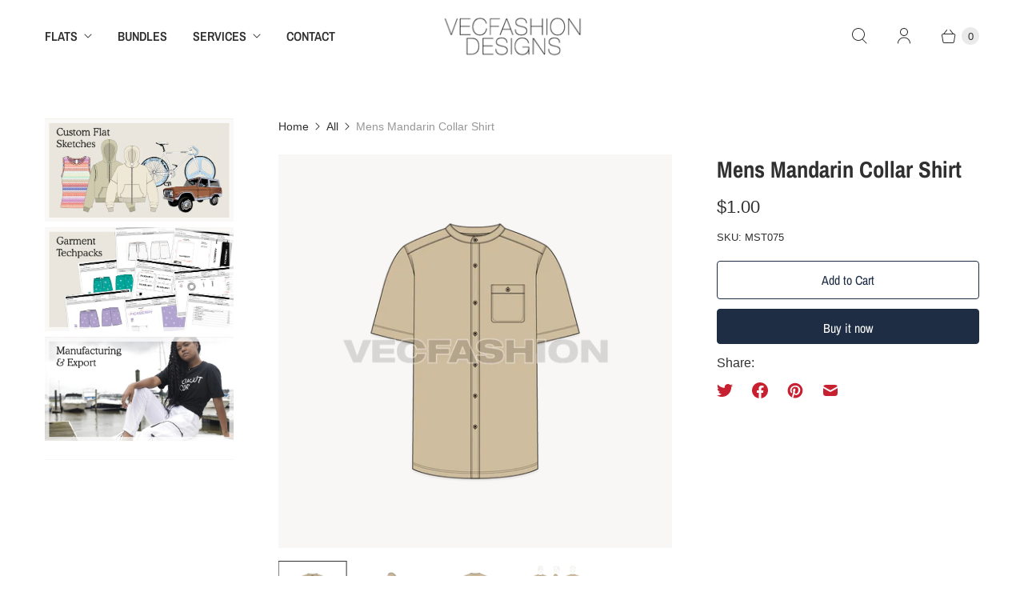

--- FILE ---
content_type: text/javascript; charset=utf-8
request_url: https://vecfashion.com/products/mens-mandarin-collar-shirt.js
body_size: 478
content:
{"id":4448421609533,"title":"Mens Mandarin Collar Shirt","handle":"mens-mandarin-collar-shirt","description":"\u003cp\u003e\u003cspan\u003eA fashion cad of Men's Mandarin Collar Shirt. It is a short-sleeved shirt with a mandarin collar, regular fit mostly as smart casual clothing.   \u003c\/span\u003e\u003c\/p\u003e\n\u003cul\u003e\n\u003cli\u003eDownload Size: 1.1 MB\u003c\/li\u003e\n\u003cli\u003eFiles: \u003cspan\u003eIllustrator CC, EPS 10, PDF, Jpeg\u003c\/span\u003e\n\u003c\/li\u003e\n\u003cli\u003eInstant Digital Download!\u003c\/li\u003e\n\u003cli\u003eAll downloads are non-refundable.\u003c\/li\u003e\n\u003c\/ul\u003e","published_at":"2020-04-26T18:26:58+01:00","created_at":"2020-04-26T18:26:58+01:00","vendor":"VecFashion","type":"","tags":["mens shirt","short sleeved"],"price":100,"price_min":100,"price_max":100,"available":true,"price_varies":false,"compare_at_price":null,"compare_at_price_min":0,"compare_at_price_max":0,"compare_at_price_varies":false,"variants":[{"id":31720382365757,"title":"Default Title","option1":"Default Title","option2":null,"option3":null,"sku":"SKU: MST075","requires_shipping":false,"taxable":false,"featured_image":null,"available":true,"name":"Mens Mandarin Collar Shirt","public_title":null,"options":["Default Title"],"price":100,"weight":0,"compare_at_price":null,"inventory_quantity":-58,"inventory_management":null,"inventory_policy":"deny","barcode":"","requires_selling_plan":false,"selling_plan_allocations":[]}],"images":["\/\/cdn.shopify.com\/s\/files\/1\/0675\/4949\/products\/mens-mandarin-collar-shirt-230.png?v=1714566208","\/\/cdn.shopify.com\/s\/files\/1\/0675\/4949\/products\/mens-mandarin-collar-shirt-903.png?v=1714566208","\/\/cdn.shopify.com\/s\/files\/1\/0675\/4949\/products\/mens-mandarin-collar-shirt-787.png?v=1714566208","\/\/cdn.shopify.com\/s\/files\/1\/0675\/4949\/products\/mens-mandarin-collar-shirt-512.png?v=1714566208"],"featured_image":"\/\/cdn.shopify.com\/s\/files\/1\/0675\/4949\/products\/mens-mandarin-collar-shirt-230.png?v=1714566208","options":[{"name":"Title","position":1,"values":["Default Title"]}],"url":"\/products\/mens-mandarin-collar-shirt","media":[{"alt":"Mens Mandarin Collar Shirt","id":21373148364861,"position":1,"preview_image":{"aspect_ratio":1.0,"height":1000,"width":1000,"src":"https:\/\/cdn.shopify.com\/s\/files\/1\/0675\/4949\/products\/mens-mandarin-collar-shirt-230.png?v=1714566208"},"aspect_ratio":1.0,"height":1000,"media_type":"image","src":"https:\/\/cdn.shopify.com\/s\/files\/1\/0675\/4949\/products\/mens-mandarin-collar-shirt-230.png?v=1714566208","width":1000},{"alt":"Mens Mandarin Collar Shirt","id":21373148463165,"position":2,"preview_image":{"aspect_ratio":1.0,"height":1000,"width":1000,"src":"https:\/\/cdn.shopify.com\/s\/files\/1\/0675\/4949\/products\/mens-mandarin-collar-shirt-903.png?v=1714566208"},"aspect_ratio":1.0,"height":1000,"media_type":"image","src":"https:\/\/cdn.shopify.com\/s\/files\/1\/0675\/4949\/products\/mens-mandarin-collar-shirt-903.png?v=1714566208","width":1000},{"alt":"Mens Mandarin Collar Shirt","id":21373148659773,"position":3,"preview_image":{"aspect_ratio":1.0,"height":1000,"width":1000,"src":"https:\/\/cdn.shopify.com\/s\/files\/1\/0675\/4949\/products\/mens-mandarin-collar-shirt-787.png?v=1714566208"},"aspect_ratio":1.0,"height":1000,"media_type":"image","src":"https:\/\/cdn.shopify.com\/s\/files\/1\/0675\/4949\/products\/mens-mandarin-collar-shirt-787.png?v=1714566208","width":1000},{"alt":"Mens Mandarin Collar Shirt","id":21373148135485,"position":4,"preview_image":{"aspect_ratio":1.0,"height":1000,"width":1000,"src":"https:\/\/cdn.shopify.com\/s\/files\/1\/0675\/4949\/products\/mens-mandarin-collar-shirt-512.png?v=1714566208"},"aspect_ratio":1.0,"height":1000,"media_type":"image","src":"https:\/\/cdn.shopify.com\/s\/files\/1\/0675\/4949\/products\/mens-mandarin-collar-shirt-512.png?v=1714566208","width":1000}],"requires_selling_plan":false,"selling_plan_groups":[]}

--- FILE ---
content_type: application/javascript; charset=utf-8
request_url: https://recommendations.loopclub.io/v2/storefront/template/?product_id=4448421609533&theme_id=124945858621&page=vecfashion.com%2Fproducts%2Fmens-mandarin-collar-shirt&r_type=product&r_id=4448421609533&page_type=product_page&currency=USD&shop=vecfashion.myshopify.com&user_id=1768743833-4bba55a2-b7b0-461b-83df-8ce19e52caa1&locale=en&screen=desktop&qs=%7B%7D&client_id=922b9d9d-ae68-4551-a915-91f1d8e53d6a&cbt=true&cbs=true&market=1471578173&callback=jsonp_callback_25431
body_size: 4485
content:
jsonp_callback_25431({"visit_id":"1768743837-7d0edfd6-0248-416f-a93b-892b571608c8","widgets":[{"id":212136,"page_id":109297,"widget_serve_id":"2e3ad552-e901-4f9b-9e3a-3a196687e8e3","type":"similar_products","max_content":8,"min_content":1,"enabled":true,"location":".twelve","title":"Similar Vector Sketches","css":"[data-rk-widget-id='212136'] .rktheme-addtocart-select-arrow::after {  border-top-color: #fff;}[data-rk-widget-id='212136'] .rktheme-bundle-add-to-cart {  background-color: #000;  color: #fff;}[data-rk-widget-id='212136'] .rktheme-bundle-add-to-cart:hover {  background-color: #000;}[data-rk-widget-id='212136'] .rktheme-bundle-total-price-amounts {  color: #222;}[data-rk-widget-id='212136'] .rktheme-bundle-product-item-prices {  color: #222;}[data-rk-widget-id='212136'] .rktheme-widget-title {  font-size: 20px;}[data-rk-widget-id='212136'] .rktheme-bundle-title {  font-size: 20px;}[data-rk-widget-id='212136'] .rktheme-product-image {  object-fit: cover;}[data-rk-widget-id='212136'] .rktheme-widget-title {  text-align:center;}","layout":"carousel","cart_button_text":"Add to Cart","page_type":"product_page","desktop_per_view":4,"mobile_per_view":2,"carousel_control":"arrow","position_enabled":true,"position":2,"enable_cart_button":false,"cart_button_template":null,"extra":{"auto_position_on":false,"auto_position_last_updated_at":null},"enable_popup":false,"popup_config":{},"show_discount_label":false,"allow_out_of_stock":true,"tablet_per_view":3,"discount_config":{},"cart_properties":{},"template":"<section class='rktheme-widget-container' data-layout='carousel'>    <h3 class='rktheme-widget-title'><span>Similar Vector Sketches</span></h3>    <div class='rktheme-carousel-wrap'>      <div class='rktheme-carousel-container glide'>        <div class=\"rktheme-carousel-track glide__track\" data-glide-el=\"track\">          <ul class=\"rktheme-carousel-slides glide__slides\">                                                                                                                <li class='rktheme-carousel-slide glide__slide'>                <div class='rktheme-product-card rktheme-grid-product' data-rk-product-id='4448417972285'>                  <a class='rktheme-product-image-wrap' href='/products/mens-regular-fit-shirt-1' data-rk-track-type='clicked' data-rk-track-prevent-default='true'>                      <img class='rktheme-product-image  rktheme-product-image--primary' data-sizes=\"auto\" src=\"https://cdn.shopify.com/s/files/1/0675/4949/products/mens-regular-fit-shirt-265_600x.png?v=1714566211\" data-src=\"https://cdn.shopify.com/s/files/1/0675/4949/products/mens-regular-fit-shirt-265_600x.png?v=1714566211\" data-srcset=\"https://cdn.shopify.com/s/files/1/0675/4949/products/mens-regular-fit-shirt-265_180x.png?v=1714566211 180w 180h, https://cdn.shopify.com/s/files/1/0675/4949/products/mens-regular-fit-shirt-265_360x.png?v=1714566211 360w 360h, https://cdn.shopify.com/s/files/1/0675/4949/products/mens-regular-fit-shirt-265_540x.png?v=1714566211 540w 540h, https://cdn.shopify.com/s/files/1/0675/4949/products/mens-regular-fit-shirt-265_720x.png?v=1714566211 720w 720h, https://cdn.shopify.com/s/files/1/0675/4949/products/mens-regular-fit-shirt-265_900x.png?v=1714566211 900w 900h, https://cdn.shopify.com/s/files/1/0675/4949/products/mens-regular-fit-shirt-265.png?v=1714566211 1000w 1000h\" alt='Mens Regular Fit Shirt' />                      <img class='rktheme-product-image  Image--lazyload rktheme-product-image--secondary' data-sizes=\"auto\" src=\"https://cdn.shopify.com/s/files/1/0675/4949/products/mens-regular-fit-shirt-945_600x.png?v=1714566211\" data-src=\"https://cdn.shopify.com/s/files/1/0675/4949/products/mens-regular-fit-shirt-945_600x.png?v=1714566211\" data-srcset=\"https://cdn.shopify.com/s/files/1/0675/4949/products/mens-regular-fit-shirt-945_180x.png?v=1714566211 180w 180h, https://cdn.shopify.com/s/files/1/0675/4949/products/mens-regular-fit-shirt-945_360x.png?v=1714566211 360w 360h, https://cdn.shopify.com/s/files/1/0675/4949/products/mens-regular-fit-shirt-945_540x.png?v=1714566211 540w 540h, https://cdn.shopify.com/s/files/1/0675/4949/products/mens-regular-fit-shirt-945_720x.png?v=1714566211 720w 720h, https://cdn.shopify.com/s/files/1/0675/4949/products/mens-regular-fit-shirt-945_900x.png?v=1714566211 900w 900h, https://cdn.shopify.com/s/files/1/0675/4949/products/mens-regular-fit-shirt-945.png?v=1714566211 1000w 1000h\" alt='Mens Regular Fit Shirt' />                    <div class='rktheme-discount-label' data-compare-price=\"None\" data-price=\"1.0\" data-label=\"{percent} off\"></div>                    <div class='rktheme-added-to-cart-tooltip'>Added to cart!</div>                  </a>                  <div class='rktheme-product-details'>                      <div class='rktheme-product-vendor rktheme-product-vendor--above-title'>VecFashion</div>                    <a class='rktheme-product-title' href='/products/mens-regular-fit-shirt-1' data-rk-track-type='clicked' data-rk-track-prevent-default='true'>                      Mens Regular Fit Shirt                    </a>                      <div class='rktheme-product-vendor rktheme-product-vendor--below-title'>VecFashion</div>                    <div class='rktheme-product-price-wrap' data-compare-price='False'>                        <span class='rktheme-product-price rktheme-product-price--original'>                          <span class='money'><span class=money>$1.00</span></span>                        </span>                    </div>                    <div class='rktheme-addtocart-container'>                        <button type='button' class='rktheme-addtocart-button' data-rk-variant-id='31720364900413'>Add to Cart</button>                    </div>                  </div>                </div>              </li>                                                                                                                <li class='rktheme-carousel-slide glide__slide'>                <div class='rktheme-product-card rktheme-grid-product' data-rk-product-id='4448398999613'>                  <a class='rktheme-product-image-wrap' href='/products/mens-camp-shirt' data-rk-track-type='clicked' data-rk-track-prevent-default='true'>                      <img class='rktheme-product-image  rktheme-product-image--primary' data-sizes=\"auto\" src=\"https://cdn.shopify.com/s/files/1/0675/4949/products/mens-camp-shirt-634_600x.png?v=1714566219\" data-src=\"https://cdn.shopify.com/s/files/1/0675/4949/products/mens-camp-shirt-634_600x.png?v=1714566219\" data-srcset=\"https://cdn.shopify.com/s/files/1/0675/4949/products/mens-camp-shirt-634_180x.png?v=1714566219 180w 180h, https://cdn.shopify.com/s/files/1/0675/4949/products/mens-camp-shirt-634_360x.png?v=1714566219 360w 360h, https://cdn.shopify.com/s/files/1/0675/4949/products/mens-camp-shirt-634_540x.png?v=1714566219 540w 540h, https://cdn.shopify.com/s/files/1/0675/4949/products/mens-camp-shirt-634_720x.png?v=1714566219 720w 720h, https://cdn.shopify.com/s/files/1/0675/4949/products/mens-camp-shirt-634_900x.png?v=1714566219 900w 900h, https://cdn.shopify.com/s/files/1/0675/4949/products/mens-camp-shirt-634.png?v=1714566219 1000w 1000h\" alt='Mens Camp Shirt' />                      <img class='rktheme-product-image  Image--lazyload rktheme-product-image--secondary' data-sizes=\"auto\" src=\"https://cdn.shopify.com/s/files/1/0675/4949/products/mens-camp-shirt-173_600x.png?v=1714566219\" data-src=\"https://cdn.shopify.com/s/files/1/0675/4949/products/mens-camp-shirt-173_600x.png?v=1714566219\" data-srcset=\"https://cdn.shopify.com/s/files/1/0675/4949/products/mens-camp-shirt-173_180x.png?v=1714566219 180w 180h, https://cdn.shopify.com/s/files/1/0675/4949/products/mens-camp-shirt-173_360x.png?v=1714566219 360w 360h, https://cdn.shopify.com/s/files/1/0675/4949/products/mens-camp-shirt-173_540x.png?v=1714566219 540w 540h, https://cdn.shopify.com/s/files/1/0675/4949/products/mens-camp-shirt-173_720x.png?v=1714566219 720w 720h, https://cdn.shopify.com/s/files/1/0675/4949/products/mens-camp-shirt-173_900x.png?v=1714566219 900w 900h, https://cdn.shopify.com/s/files/1/0675/4949/products/mens-camp-shirt-173.png?v=1714566219 1000w 1000h\" alt='Mens Camp Shirt' />                    <div class='rktheme-discount-label' data-compare-price=\"None\" data-price=\"1.0\" data-label=\"{percent} off\"></div>                    <div class='rktheme-added-to-cart-tooltip'>Added to cart!</div>                  </a>                  <div class='rktheme-product-details'>                      <div class='rktheme-product-vendor rktheme-product-vendor--above-title'>VecFashion</div>                    <a class='rktheme-product-title' href='/products/mens-camp-shirt' data-rk-track-type='clicked' data-rk-track-prevent-default='true'>                      Mens Camp Shirt                    </a>                      <div class='rktheme-product-vendor rktheme-product-vendor--below-title'>VecFashion</div>                    <div class='rktheme-product-price-wrap' data-compare-price='False'>                        <span class='rktheme-product-price rktheme-product-price--original'>                          <span class='money'><span class=money>$1.00</span></span>                        </span>                    </div>                    <div class='rktheme-addtocart-container'>                        <button type='button' class='rktheme-addtocart-button' data-rk-variant-id='31720273936445'>Add to Cart</button>                    </div>                  </div>                </div>              </li>                                                                                                                <li class='rktheme-carousel-slide glide__slide'>                <div class='rktheme-product-card rktheme-grid-product' data-rk-product-id='4877911490621'>                  <a class='rktheme-product-image-wrap' href='/products/kids-boys-mandarin-collar-shirt' data-rk-track-type='clicked' data-rk-track-prevent-default='true'>                      <img class='rktheme-product-image  rktheme-product-image--primary' data-sizes=\"auto\" src=\"https://cdn.shopify.com/s/files/1/0675/4949/products/kids-boys-mandarin-collar-shirt-710_600x.png?v=1663654183\" data-src=\"https://cdn.shopify.com/s/files/1/0675/4949/products/kids-boys-mandarin-collar-shirt-710_600x.png?v=1663654183\" data-srcset=\"https://cdn.shopify.com/s/files/1/0675/4949/products/kids-boys-mandarin-collar-shirt-710_180x.png?v=1663654183 180w 180h, https://cdn.shopify.com/s/files/1/0675/4949/products/kids-boys-mandarin-collar-shirt-710_360x.png?v=1663654183 360w 360h, https://cdn.shopify.com/s/files/1/0675/4949/products/kids-boys-mandarin-collar-shirt-710_540x.png?v=1663654183 540w 540h, https://cdn.shopify.com/s/files/1/0675/4949/products/kids-boys-mandarin-collar-shirt-710_720x.png?v=1663654183 720w 720h, https://cdn.shopify.com/s/files/1/0675/4949/products/kids-boys-mandarin-collar-shirt-710_900x.png?v=1663654183 900w 900h, https://cdn.shopify.com/s/files/1/0675/4949/products/kids-boys-mandarin-collar-shirt-710.png?v=1663654183 1000w 1000h\" alt='Kids Boys Mandarin Collar Shirt' />                      <img class='rktheme-product-image  Image--lazyload rktheme-product-image--secondary' data-sizes=\"auto\" src=\"https://cdn.shopify.com/s/files/1/0675/4949/products/kids-boys-mandarin-collar-shirt-508_600x.png?v=1663654186\" data-src=\"https://cdn.shopify.com/s/files/1/0675/4949/products/kids-boys-mandarin-collar-shirt-508_600x.png?v=1663654186\" data-srcset=\"https://cdn.shopify.com/s/files/1/0675/4949/products/kids-boys-mandarin-collar-shirt-508_180x.png?v=1663654186 180w 180h, https://cdn.shopify.com/s/files/1/0675/4949/products/kids-boys-mandarin-collar-shirt-508_360x.png?v=1663654186 360w 360h, https://cdn.shopify.com/s/files/1/0675/4949/products/kids-boys-mandarin-collar-shirt-508_540x.png?v=1663654186 540w 540h, https://cdn.shopify.com/s/files/1/0675/4949/products/kids-boys-mandarin-collar-shirt-508_720x.png?v=1663654186 720w 720h, https://cdn.shopify.com/s/files/1/0675/4949/products/kids-boys-mandarin-collar-shirt-508_900x.png?v=1663654186 900w 900h, https://cdn.shopify.com/s/files/1/0675/4949/products/kids-boys-mandarin-collar-shirt-508.png?v=1663654186 1000w 1000h\" alt='Kids Boys Mandarin Collar Shirt' />                    <div class='rktheme-discount-label' data-compare-price=\"None\" data-price=\"1.0\" data-label=\"{percent} off\"></div>                    <div class='rktheme-added-to-cart-tooltip'>Added to cart!</div>                  </a>                  <div class='rktheme-product-details'>                      <div class='rktheme-product-vendor rktheme-product-vendor--above-title'>VecFashion</div>                    <a class='rktheme-product-title' href='/products/kids-boys-mandarin-collar-shirt' data-rk-track-type='clicked' data-rk-track-prevent-default='true'>                      Kids Boys Mandarin Collar Shirt                    </a>                      <div class='rktheme-product-vendor rktheme-product-vendor--below-title'>VecFashion</div>                    <div class='rktheme-product-price-wrap' data-compare-price='False'>                        <span class='rktheme-product-price rktheme-product-price--original'>                          <span class='money'><span class=money>$1.00</span></span>                        </span>                    </div>                    <div class='rktheme-addtocart-container'>                        <button type='button' class='rktheme-addtocart-button' data-rk-variant-id='33052335964221'>Add to Cart</button>                    </div>                  </div>                </div>              </li>                                                                                                                <li class='rktheme-carousel-slide glide__slide'>                <div class='rktheme-product-card rktheme-grid-product' data-rk-product-id='4448395427901'>                  <a class='rktheme-product-image-wrap' href='/products/mens-safari-vest-shirt' data-rk-track-type='clicked' data-rk-track-prevent-default='true'>                      <img class='rktheme-product-image  rktheme-product-image--primary' data-sizes=\"auto\" src=\"https://cdn.shopify.com/s/files/1/0675/4949/products/mens-safari-vest-shirt-300_600x.png?v=1714566240\" data-src=\"https://cdn.shopify.com/s/files/1/0675/4949/products/mens-safari-vest-shirt-300_600x.png?v=1714566240\" data-srcset=\"https://cdn.shopify.com/s/files/1/0675/4949/products/mens-safari-vest-shirt-300_180x.png?v=1714566240 180w 180h, https://cdn.shopify.com/s/files/1/0675/4949/products/mens-safari-vest-shirt-300_360x.png?v=1714566240 360w 360h, https://cdn.shopify.com/s/files/1/0675/4949/products/mens-safari-vest-shirt-300_540x.png?v=1714566240 540w 540h, https://cdn.shopify.com/s/files/1/0675/4949/products/mens-safari-vest-shirt-300_720x.png?v=1714566240 720w 720h, https://cdn.shopify.com/s/files/1/0675/4949/products/mens-safari-vest-shirt-300_900x.png?v=1714566240 900w 900h, https://cdn.shopify.com/s/files/1/0675/4949/products/mens-safari-vest-shirt-300.png?v=1714566240 1000w 1000h\" alt='Mens Safari Vest Shirt' />                      <img class='rktheme-product-image  Image--lazyload rktheme-product-image--secondary' data-sizes=\"auto\" src=\"https://cdn.shopify.com/s/files/1/0675/4949/products/mens-safari-vest-shirt-899_600x.png?v=1714566240\" data-src=\"https://cdn.shopify.com/s/files/1/0675/4949/products/mens-safari-vest-shirt-899_600x.png?v=1714566240\" data-srcset=\"https://cdn.shopify.com/s/files/1/0675/4949/products/mens-safari-vest-shirt-899_180x.png?v=1714566240 180w 180h, https://cdn.shopify.com/s/files/1/0675/4949/products/mens-safari-vest-shirt-899_360x.png?v=1714566240 360w 360h, https://cdn.shopify.com/s/files/1/0675/4949/products/mens-safari-vest-shirt-899_540x.png?v=1714566240 540w 540h, https://cdn.shopify.com/s/files/1/0675/4949/products/mens-safari-vest-shirt-899_720x.png?v=1714566240 720w 720h, https://cdn.shopify.com/s/files/1/0675/4949/products/mens-safari-vest-shirt-899_900x.png?v=1714566240 900w 900h, https://cdn.shopify.com/s/files/1/0675/4949/products/mens-safari-vest-shirt-899.png?v=1714566240 1000w 1000h\" alt='Mens Safari Vest Shirt' />                    <div class='rktheme-discount-label' data-compare-price=\"None\" data-price=\"1.0\" data-label=\"{percent} off\"></div>                    <div class='rktheme-added-to-cart-tooltip'>Added to cart!</div>                  </a>                  <div class='rktheme-product-details'>                      <div class='rktheme-product-vendor rktheme-product-vendor--above-title'>VecFashion</div>                    <a class='rktheme-product-title' href='/products/mens-safari-vest-shirt' data-rk-track-type='clicked' data-rk-track-prevent-default='true'>                      Mens Safari Vest Shirt                    </a>                      <div class='rktheme-product-vendor rktheme-product-vendor--below-title'>VecFashion</div>                    <div class='rktheme-product-price-wrap' data-compare-price='False'>                        <span class='rktheme-product-price rktheme-product-price--original'>                          <span class='money'><span class=money>$1.00</span></span>                        </span>                    </div>                    <div class='rktheme-addtocart-container'>                        <button type='button' class='rktheme-addtocart-button' data-rk-variant-id='31720262271037'>Add to Cart</button>                    </div>                  </div>                </div>              </li>                                                                                                                <li class='rktheme-carousel-slide glide__slide'>                <div class='rktheme-product-card rktheme-grid-product' data-rk-product-id='4448427999293'>                  <a class='rktheme-product-image-wrap' href='/products/mens-slim-fit-shirt' data-rk-track-type='clicked' data-rk-track-prevent-default='true'>                      <img class='rktheme-product-image  rktheme-product-image--primary' data-sizes=\"auto\" src=\"https://cdn.shopify.com/s/files/1/0675/4949/files/mens-slim-fit-shirt-761_600x.png?v=1714566205\" data-src=\"https://cdn.shopify.com/s/files/1/0675/4949/files/mens-slim-fit-shirt-761_600x.png?v=1714566205\" data-srcset=\"https://cdn.shopify.com/s/files/1/0675/4949/files/mens-slim-fit-shirt-761_180x.png?v=1714566205 180w 180h, https://cdn.shopify.com/s/files/1/0675/4949/files/mens-slim-fit-shirt-761_360x.png?v=1714566205 360w 360h, https://cdn.shopify.com/s/files/1/0675/4949/files/mens-slim-fit-shirt-761_540x.png?v=1714566205 540w 540h, https://cdn.shopify.com/s/files/1/0675/4949/files/mens-slim-fit-shirt-761_720x.png?v=1714566205 720w 720h, https://cdn.shopify.com/s/files/1/0675/4949/files/mens-slim-fit-shirt-761_900x.png?v=1714566205 900w 900h, https://cdn.shopify.com/s/files/1/0675/4949/files/mens-slim-fit-shirt-761.png?v=1714566205 1000w 1000h\" alt='Mens Slim Fit Shirt' />                      <img class='rktheme-product-image  Image--lazyload rktheme-product-image--secondary' data-sizes=\"auto\" src=\"https://cdn.shopify.com/s/files/1/0675/4949/files/mens-slim-fit-shirt-352_600x.png?v=1714566205\" data-src=\"https://cdn.shopify.com/s/files/1/0675/4949/files/mens-slim-fit-shirt-352_600x.png?v=1714566205\" data-srcset=\"https://cdn.shopify.com/s/files/1/0675/4949/files/mens-slim-fit-shirt-352_180x.png?v=1714566205 180w 180h, https://cdn.shopify.com/s/files/1/0675/4949/files/mens-slim-fit-shirt-352_360x.png?v=1714566205 360w 360h, https://cdn.shopify.com/s/files/1/0675/4949/files/mens-slim-fit-shirt-352_540x.png?v=1714566205 540w 540h, https://cdn.shopify.com/s/files/1/0675/4949/files/mens-slim-fit-shirt-352_720x.png?v=1714566205 720w 720h, https://cdn.shopify.com/s/files/1/0675/4949/files/mens-slim-fit-shirt-352_900x.png?v=1714566205 900w 900h, https://cdn.shopify.com/s/files/1/0675/4949/files/mens-slim-fit-shirt-352.png?v=1714566205 1000w 1000h\" alt='Mens Slim Fit Shirt' />                    <div class='rktheme-discount-label' data-compare-price=\"None\" data-price=\"1.0\" data-label=\"{percent} off\"></div>                    <div class='rktheme-added-to-cart-tooltip'>Added to cart!</div>                  </a>                  <div class='rktheme-product-details'>                      <div class='rktheme-product-vendor rktheme-product-vendor--above-title'>VecFashion</div>                    <a class='rktheme-product-title' href='/products/mens-slim-fit-shirt' data-rk-track-type='clicked' data-rk-track-prevent-default='true'>                      Mens Slim Fit Shirt                    </a>                      <div class='rktheme-product-vendor rktheme-product-vendor--below-title'>VecFashion</div>                    <div class='rktheme-product-price-wrap' data-compare-price='False'>                        <span class='rktheme-product-price rktheme-product-price--original'>                          <span class='money'><span class=money>$1.00</span></span>                        </span>                    </div>                    <div class='rktheme-addtocart-container'>                        <button type='button' class='rktheme-addtocart-button' data-rk-variant-id='31720409989181'>Add to Cart</button>                    </div>                  </div>                </div>              </li>                                                                                                                <li class='rktheme-carousel-slide glide__slide'>                <div class='rktheme-product-card rktheme-grid-product' data-rk-product-id='4491229921341'>                  <a class='rktheme-product-image-wrap' href='/products/mens-round-neck-shirt' data-rk-track-type='clicked' data-rk-track-prevent-default='true'>                      <img class='rktheme-product-image  rktheme-product-image--primary' data-sizes=\"auto\" src=\"https://cdn.shopify.com/s/files/1/0675/4949/products/mens-round-neck-shirt-201_600x.png?v=1714566057\" data-src=\"https://cdn.shopify.com/s/files/1/0675/4949/products/mens-round-neck-shirt-201_600x.png?v=1714566057\" data-srcset=\"https://cdn.shopify.com/s/files/1/0675/4949/products/mens-round-neck-shirt-201_180x.png?v=1714566057 180w 180h, https://cdn.shopify.com/s/files/1/0675/4949/products/mens-round-neck-shirt-201_360x.png?v=1714566057 360w 360h, https://cdn.shopify.com/s/files/1/0675/4949/products/mens-round-neck-shirt-201_540x.png?v=1714566057 540w 540h, https://cdn.shopify.com/s/files/1/0675/4949/products/mens-round-neck-shirt-201_720x.png?v=1714566057 720w 720h, https://cdn.shopify.com/s/files/1/0675/4949/products/mens-round-neck-shirt-201_900x.png?v=1714566057 900w 900h, https://cdn.shopify.com/s/files/1/0675/4949/products/mens-round-neck-shirt-201.png?v=1714566057 1000w 1000h\" alt='Mens Round neck Shirt' />                      <img class='rktheme-product-image  Image--lazyload rktheme-product-image--secondary' data-sizes=\"auto\" src=\"https://cdn.shopify.com/s/files/1/0675/4949/products/mens-round-neck-shirt-602_600x.png?v=1714566057\" data-src=\"https://cdn.shopify.com/s/files/1/0675/4949/products/mens-round-neck-shirt-602_600x.png?v=1714566057\" data-srcset=\"https://cdn.shopify.com/s/files/1/0675/4949/products/mens-round-neck-shirt-602_180x.png?v=1714566057 180w 180h, https://cdn.shopify.com/s/files/1/0675/4949/products/mens-round-neck-shirt-602_360x.png?v=1714566057 360w 360h, https://cdn.shopify.com/s/files/1/0675/4949/products/mens-round-neck-shirt-602_540x.png?v=1714566057 540w 540h, https://cdn.shopify.com/s/files/1/0675/4949/products/mens-round-neck-shirt-602_720x.png?v=1714566057 720w 720h, https://cdn.shopify.com/s/files/1/0675/4949/products/mens-round-neck-shirt-602_900x.png?v=1714566057 900w 900h, https://cdn.shopify.com/s/files/1/0675/4949/products/mens-round-neck-shirt-602.png?v=1714566057 1000w 1000h\" alt='Mens Round neck Shirt' />                    <div class='rktheme-discount-label' data-compare-price=\"None\" data-price=\"1.0\" data-label=\"{percent} off\"></div>                    <div class='rktheme-added-to-cart-tooltip'>Added to cart!</div>                  </a>                  <div class='rktheme-product-details'>                      <div class='rktheme-product-vendor rktheme-product-vendor--above-title'>VecFashion</div>                    <a class='rktheme-product-title' href='/products/mens-round-neck-shirt' data-rk-track-type='clicked' data-rk-track-prevent-default='true'>                      Mens Round neck Shirt                    </a>                      <div class='rktheme-product-vendor rktheme-product-vendor--below-title'>VecFashion</div>                    <div class='rktheme-product-price-wrap' data-compare-price='False'>                        <span class='rktheme-product-price rktheme-product-price--original'>                          <span class='money'><span class=money>$1.00</span></span>                        </span>                    </div>                    <div class='rktheme-addtocart-container'>                        <button type='button' class='rktheme-addtocart-button' data-rk-variant-id='31895584931901'>Add to Cart</button>                    </div>                  </div>                </div>              </li>                                                                                                                <li class='rktheme-carousel-slide glide__slide'>                <div class='rktheme-product-card rktheme-grid-product' data-rk-product-id='4491183358013'>                  <a class='rktheme-product-image-wrap' href='/products/mens-round-neck-ringer-shirt' data-rk-track-type='clicked' data-rk-track-prevent-default='true'>                      <img class='rktheme-product-image  rktheme-product-image--primary' data-sizes=\"auto\" src=\"https://cdn.shopify.com/s/files/1/0675/4949/products/mens-round-neck-ringer-shirt-221_600x.png?v=1714566064\" data-src=\"https://cdn.shopify.com/s/files/1/0675/4949/products/mens-round-neck-ringer-shirt-221_600x.png?v=1714566064\" data-srcset=\"https://cdn.shopify.com/s/files/1/0675/4949/products/mens-round-neck-ringer-shirt-221_180x.png?v=1714566064 180w 180h, https://cdn.shopify.com/s/files/1/0675/4949/products/mens-round-neck-ringer-shirt-221_360x.png?v=1714566064 360w 360h, https://cdn.shopify.com/s/files/1/0675/4949/products/mens-round-neck-ringer-shirt-221_540x.png?v=1714566064 540w 540h, https://cdn.shopify.com/s/files/1/0675/4949/products/mens-round-neck-ringer-shirt-221_720x.png?v=1714566064 720w 720h, https://cdn.shopify.com/s/files/1/0675/4949/products/mens-round-neck-ringer-shirt-221_900x.png?v=1714566064 900w 900h, https://cdn.shopify.com/s/files/1/0675/4949/products/mens-round-neck-ringer-shirt-221.png?v=1714566064 1000w 1000h\" alt='Mens Round neck Ringer Shirt' />                      <img class='rktheme-product-image  Image--lazyload rktheme-product-image--secondary' data-sizes=\"auto\" src=\"https://cdn.shopify.com/s/files/1/0675/4949/products/mens-round-neck-ringer-shirt-261_600x.png?v=1714566064\" data-src=\"https://cdn.shopify.com/s/files/1/0675/4949/products/mens-round-neck-ringer-shirt-261_600x.png?v=1714566064\" data-srcset=\"https://cdn.shopify.com/s/files/1/0675/4949/products/mens-round-neck-ringer-shirt-261_180x.png?v=1714566064 180w 180h, https://cdn.shopify.com/s/files/1/0675/4949/products/mens-round-neck-ringer-shirt-261_360x.png?v=1714566064 360w 360h, https://cdn.shopify.com/s/files/1/0675/4949/products/mens-round-neck-ringer-shirt-261_540x.png?v=1714566064 540w 540h, https://cdn.shopify.com/s/files/1/0675/4949/products/mens-round-neck-ringer-shirt-261_720x.png?v=1714566064 720w 720h, https://cdn.shopify.com/s/files/1/0675/4949/products/mens-round-neck-ringer-shirt-261_900x.png?v=1714566064 900w 900h, https://cdn.shopify.com/s/files/1/0675/4949/products/mens-round-neck-ringer-shirt-261.png?v=1714566064 1000w 1000h\" alt='Mens Round neck Ringer Shirt' />                    <div class='rktheme-discount-label' data-compare-price=\"None\" data-price=\"1.0\" data-label=\"{percent} off\"></div>                    <div class='rktheme-added-to-cart-tooltip'>Added to cart!</div>                  </a>                  <div class='rktheme-product-details'>                      <div class='rktheme-product-vendor rktheme-product-vendor--above-title'>VecFashion</div>                    <a class='rktheme-product-title' href='/products/mens-round-neck-ringer-shirt' data-rk-track-type='clicked' data-rk-track-prevent-default='true'>                      Mens Round neck Ringer Shirt                    </a>                      <div class='rktheme-product-vendor rktheme-product-vendor--below-title'>VecFashion</div>                    <div class='rktheme-product-price-wrap' data-compare-price='False'>                        <span class='rktheme-product-price rktheme-product-price--original'>                          <span class='money'><span class=money>$1.00</span></span>                        </span>                    </div>                    <div class='rktheme-addtocart-container'>                        <button type='button' class='rktheme-addtocart-button' data-rk-variant-id='31895362633789'>Add to Cart</button>                    </div>                  </div>                </div>              </li>                                                                                                                <li class='rktheme-carousel-slide glide__slide'>                <div class='rktheme-product-card rktheme-grid-product' data-rk-product-id='4448402047037'>                  <a class='rktheme-product-image-wrap' href='/products/mens-fishing-shirt' data-rk-track-type='clicked' data-rk-track-prevent-default='true'>                      <img class='rktheme-product-image  rktheme-product-image--primary' data-sizes=\"auto\" src=\"https://cdn.shopify.com/s/files/1/0675/4949/products/mens-fishing-shirt-118_600x.png?v=1714566216\" data-src=\"https://cdn.shopify.com/s/files/1/0675/4949/products/mens-fishing-shirt-118_600x.png?v=1714566216\" data-srcset=\"https://cdn.shopify.com/s/files/1/0675/4949/products/mens-fishing-shirt-118_180x.png?v=1714566216 180w 180h, https://cdn.shopify.com/s/files/1/0675/4949/products/mens-fishing-shirt-118_360x.png?v=1714566216 360w 360h, https://cdn.shopify.com/s/files/1/0675/4949/products/mens-fishing-shirt-118_540x.png?v=1714566216 540w 540h, https://cdn.shopify.com/s/files/1/0675/4949/products/mens-fishing-shirt-118_720x.png?v=1714566216 720w 720h, https://cdn.shopify.com/s/files/1/0675/4949/products/mens-fishing-shirt-118_900x.png?v=1714566216 900w 900h, https://cdn.shopify.com/s/files/1/0675/4949/products/mens-fishing-shirt-118.png?v=1714566216 1000w 1000h\" alt='Mens Fishing Shirt' />                      <img class='rktheme-product-image  Image--lazyload rktheme-product-image--secondary' data-sizes=\"auto\" src=\"https://cdn.shopify.com/s/files/1/0675/4949/products/mens-fishing-shirt-817_600x.png?v=1714566216\" data-src=\"https://cdn.shopify.com/s/files/1/0675/4949/products/mens-fishing-shirt-817_600x.png?v=1714566216\" data-srcset=\"https://cdn.shopify.com/s/files/1/0675/4949/products/mens-fishing-shirt-817_180x.png?v=1714566216 180w 180h, https://cdn.shopify.com/s/files/1/0675/4949/products/mens-fishing-shirt-817_360x.png?v=1714566216 360w 360h, https://cdn.shopify.com/s/files/1/0675/4949/products/mens-fishing-shirt-817_540x.png?v=1714566216 540w 540h, https://cdn.shopify.com/s/files/1/0675/4949/products/mens-fishing-shirt-817_720x.png?v=1714566216 720w 720h, https://cdn.shopify.com/s/files/1/0675/4949/products/mens-fishing-shirt-817_900x.png?v=1714566216 900w 900h, https://cdn.shopify.com/s/files/1/0675/4949/products/mens-fishing-shirt-817.png?v=1714566216 1000w 1000h\" alt='Mens Fishing Shirt' />                    <div class='rktheme-discount-label' data-compare-price=\"None\" data-price=\"1.0\" data-label=\"{percent} off\"></div>                    <div class='rktheme-added-to-cart-tooltip'>Added to cart!</div>                  </a>                  <div class='rktheme-product-details'>                      <div class='rktheme-product-vendor rktheme-product-vendor--above-title'>VecFashion</div>                    <a class='rktheme-product-title' href='/products/mens-fishing-shirt' data-rk-track-type='clicked' data-rk-track-prevent-default='true'>                      Mens Fishing Shirt                    </a>                      <div class='rktheme-product-vendor rktheme-product-vendor--below-title'>VecFashion</div>                    <div class='rktheme-product-price-wrap' data-compare-price='False'>                        <span class='rktheme-product-price rktheme-product-price--original'>                          <span class='money'><span class=money>$1.00</span></span>                        </span>                    </div>                    <div class='rktheme-addtocart-container'>                        <button type='button' class='rktheme-addtocart-button' data-rk-variant-id='31720283308093'>Add to Cart</button>                    </div>                  </div>                </div>              </li>          </ul>        </div>        <div class=\"rktheme-carousel-arrows glide__arrows\" data-glide-el=\"controls\">          <button class=\"rktheme-carousel-arrow glide__arrow glide__arrow--left\" data-glide-dir=\"<\">            <svg xmlns=\"http://www.w3.org/2000/svg\" viewBox=\"0 0 492 492\"><path d=\"M198.608 246.104L382.664 62.04c5.068-5.056 7.856-11.816 7.856-19.024 0-7.212-2.788-13.968-7.856-19.032l-16.128-16.12C361.476 2.792 354.712 0 347.504 0s-13.964 2.792-19.028 7.864L109.328 227.008c-5.084 5.08-7.868 11.868-7.848 19.084-.02 7.248 2.76 14.028 7.848 19.112l218.944 218.932c5.064 5.072 11.82 7.864 19.032 7.864 7.208 0 13.964-2.792 19.032-7.864l16.124-16.12c10.492-10.492 10.492-27.572 0-38.06L198.608 246.104z\"/></svg>          </button>          <button class=\"rktheme-carousel-arrow glide__arrow glide__arrow--right\" data-glide-dir=\">\">            <svg xmlns=\"http://www.w3.org/2000/svg\" viewBox=\"0 0 492.004 492.004\"><path d=\"M382.678 226.804L163.73 7.86C158.666 2.792 151.906 0 144.698 0s-13.968 2.792-19.032 7.86l-16.124 16.12c-10.492 10.504-10.492 27.576 0 38.064L293.398 245.9l-184.06 184.06c-5.064 5.068-7.86 11.824-7.86 19.028 0 7.212 2.796 13.968 7.86 19.04l16.124 16.116c5.068 5.068 11.824 7.86 19.032 7.86s13.968-2.792 19.032-7.86L382.678 265c5.076-5.084 7.864-11.872 7.848-19.088.016-7.244-2.772-14.028-7.848-19.108z\"/></svg>          </button>        </div>        <div class=\"rktheme-carousel-bullets glide__bullets\" data-glide-el=\"controls[nav]\">            <button type='button' class=\"rktheme-carousel-bullet glide__bullet\" data-glide-dir=\"=0\"></button>            <button type='button' class=\"rktheme-carousel-bullet glide__bullet\" data-glide-dir=\"=1\"></button>            <button type='button' class=\"rktheme-carousel-bullet glide__bullet\" data-glide-dir=\"=2\"></button>            <button type='button' class=\"rktheme-carousel-bullet glide__bullet\" data-glide-dir=\"=3\"></button>            <button type='button' class=\"rktheme-carousel-bullet glide__bullet\" data-glide-dir=\"=4\"></button>            <button type='button' class=\"rktheme-carousel-bullet glide__bullet\" data-glide-dir=\"=5\"></button>            <button type='button' class=\"rktheme-carousel-bullet glide__bullet\" data-glide-dir=\"=6\"></button>            <button type='button' class=\"rktheme-carousel-bullet glide__bullet\" data-glide-dir=\"=7\"></button>        </div>      </div>    </div>  <div class='rktheme-settings-data' style='display: none;'><script type=\"application/json\">{\"carousel\": {\"arrow_fill\": \"#222\", \"arrow_style\": \"rectangle\", \"bullet_size\": 10, \"glide_config\": {\"peek\": 0, \"type\": \"carousel\", \"bound\": true, \"rewind\": false, \"keyboard\": true, \"start_at\": 0, \"direction\": \"ltr\", \"per_touch\": 1, \"variable_width\": true}, \"per_row_mobile\": \"2\", \"arrow_icon_size\": 25, \"navigation_mode\": \"arrows\", \"per_row_desktop\": \"5\", \"arrow_background\": \"#ccc\", \"arrow_transition\": \"appear\", \"bullet_background\": \"#bbb\", \"per_row_widescreen\": \"5\", \"arrow_icon_size_mobile\": 20, \"bullet_active_background\": \"#222\"}, \"product_card\": {\"gutter\": \"20\", \"price_color\": \"#222\", \"title_align\": \"center\", \"title_color\": \"#222\", \"vendor_color\": \"#222\", \"gutter_mobile\": \"20\", \"max_title_rows\": 2, \"per_row_mobile\": \"2\", \"per_row_tablet\": 4, \"per_row_desktop\": \"4\", \"price_font_size\": \"14px\", \"title_font_size\": \"13px\", \"vendor_position\": \"hidden\", \"add_to_cart_mode\": \"slide\", \"image_hover_mode\": \"secondary\", \"image_object_fit\": \"cover\", \"vendor_font_size\": \"12px\", \"add_to_cart_color\": \"#fff\", \"price_font_family\": \"\", \"image_aspect_ratio\": \"1:1\", \"per_row_widescreen\": 6, \"discount_label_text\": \"{percent} off\", \"price_color_compare\": \"#aaa\", \"discount_label_color\": \"#fff\", \"price_color_original\": \"#222\", \"price_compare_at_mode\": \"before\", \"add_to_cart_background\": \"#273852\", \"discount_label_visible\": true, \"discount_label_position\": \"left\", \"redirect_on_add_to_cart\": false, \"discount_label_background\": \"#222\", \"product_title_font_family\": \"\"}, \"horizontal_grid\": {}, \"show_snowflakes\": true, \"auto_position_on\": false, \"widget_font_family\": \"\", \"amazon_bought_together\": {\"image_size\": 300, \"show_discounts\": true, \"button_text_color\": \"#fff\", \"total_price_color\": \"#222\", \"product_price_color\": \"#222\", \"button_background_color\": \"#000\", \"ignore_cheapest_variant\": true}, \"widget_title_alignment\": \"center\", \"widget_title_font_size\": \"20px\", \"minimum_distance_from_window\": 30, \"auto_position_last_updated_at\": null, \"minimum_distance_from_window_mobile\": 15}</script></div>  <div class='rktheme-translations-data' style='display: none;'><script type=\"application/json\">{\"go_to_cart_text\": \"Go to cart\", \"add_to_cart_text\": \"Add to Cart\", \"total_price_text\": \"Total Price:\", \"out_of_stock_text\": \"Out of stock\", \"this_product_text\": \"This product:\", \"added_to_cart_text\": \"Added to cart!\", \"adding_to_cart_text\": \"Adding...\", \"discount_label_text\": \"{percent} off\", \"fbt_add_to_cart_text\": \"Add selected to cart\"}</script></div></section>","js":"\"use strict\";return {  onWidgetInit: function onWidgetInit(widget, utils) {    var widgetInitSuccess = utils.initWidget({      widgetData: widget,      rkUtils: utils,    });    if (!widgetInitSuccess) {      var err = new Error(\"Rk:WidgetInitFailed\");      err.info = {        widgetId: widget.id,        widgetServeId: widget.widgetServeId,        widgetPageType: widget.pageType,      };      throw err;    }  },};"}],"product":{},"shop":{"id":23449,"domain":"vecfashion.com","name":"vecfashion.myshopify.com","currency":"USD","currency_format":"<span class=money>${{amount}}</span>","css":".rktheme-product-title{\r\n    min-height: unset !important;\r\n}\r\n.rktheme-addtocart-button{\r\n    font-weight: 400;\r\n}\r\n.rk-widget-container {\r\n    margin: 100px auto;\r\n}","show_compare_at":true,"enabled_presentment_currencies":["USD"],"extra":{},"product_reviews_app":null,"swatch_app":null,"js":"","translations":{},"analytics_enabled":[],"pixel_enabled":false},"theme":{"css":""},"user_id":"1768743833-4bba55a2-b7b0-461b-83df-8ce19e52caa1"});